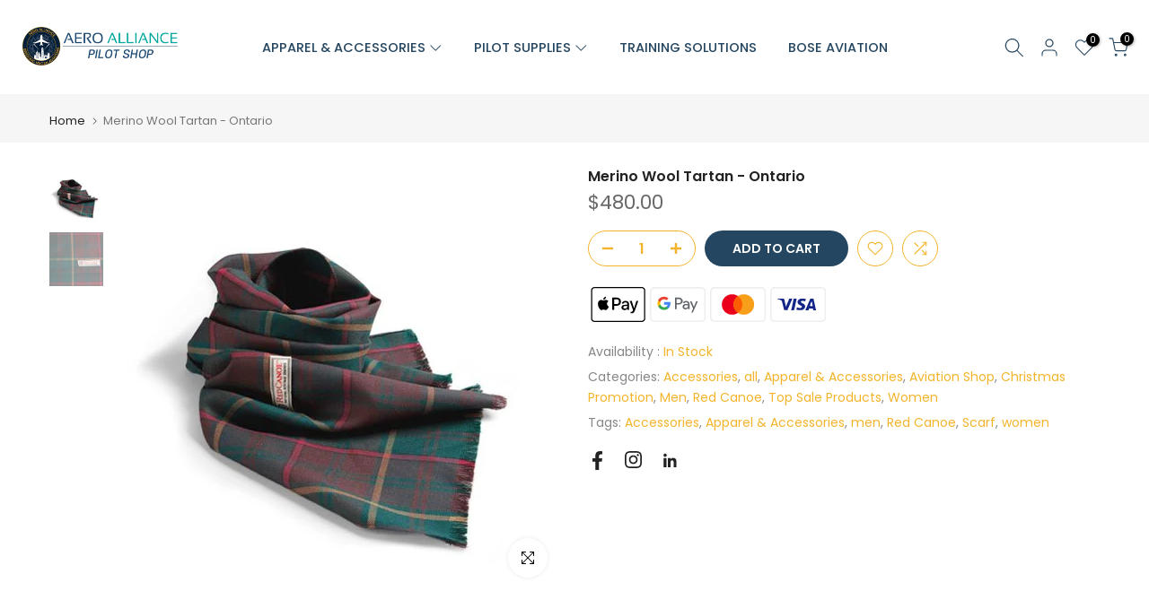

--- FILE ---
content_type: text/html; charset=utf-8
request_url: https://shop.aeroalliance.com.hk/?section_id=search-hidden
body_size: 1173
content:
<div id="shopify-section-search-hidden" class="shopify-section"><link rel="stylesheet" href="//shop.aeroalliance.com.hk/cdn/shop/t/7/assets/drawer.min.css?v=58533354722067265701662740272" media="all">
<link rel="stylesheet" href="//shop.aeroalliance.com.hk/cdn/shop/t/7/assets/search-hidden.css?v=124686623211083276541662740274" media="all">
<divv data-predictive-search data-sid="search-hidden" id="t4s-search-hidden" class="t4s-drawer t4s-drawer__right" aria-hidden="true">
   <div class="t4s-drawer__header">
      <span class="is--login" aria-hidden="false">Search Our Site</span>
      <button class="t4s-drawer__close" data-drawer-close aria-label="Close Search"><svg class="t4s-iconsvg-close" role="presentation" viewBox="0 0 16 14"><path d="M15 0L1 14m14 0L1 0" stroke="currentColor" fill="none" fill-rule="evenodd"></path></svg></button>
   </div>
   <form data-frm-search action="/search" method="get" class="t4s-mini-search__frm t4s-pr" role="search">
      <input type="hidden" name="type" value="product">
      <input type="hidden" name="options[unavailable_products]" value="last">
      <input type="hidden" name="options[prefix]" value="last"><div data-cat-search class="t4s-mini-search__cat">
            <select data-name="product_type">
              <option value="*">All Categories</option><option value="Apparel & Accessories">Apparel & Accessories</option><option value="Bags">Bags</option><option value="Courseware & Books">Courseware & Books</option><option value="Education">Education</option><option value="Flight Simulation Hardware">Flight Simulation Hardware</option><option value="Headsets">Headsets</option><option value="Key Chain">Key Chain</option><option value="Luggage Tag">Luggage Tag</option><option value="Pins">Pins</option><option value="STEM Education">STEM Education</option><option value="watch">watch</option></select>
        </div><div class="t4s-mini-search__btns t4s-pr t4s-oh">
         <input data-input-search class="t4s-mini-search__input" autocomplete="off" type="text" name="q" placeholder="Search">
         <button data-submit-search class="t4s-mini-search__submit t4s-btn-loading__svg" type="submit">
            <svg class="t4s-btn-op0" viewBox="0 0 18 19" width="16"><path fill-rule="evenodd" clip-rule="evenodd" d="M11.03 11.68A5.784 5.784 0 112.85 3.5a5.784 5.784 0 018.18 8.18zm.26 1.12a6.78 6.78 0 11.72-.7l5.4 5.4a.5.5 0 11-.71.7l-5.41-5.4z" fill="currentColor"></path></svg>
            <div class="t4s-loading__spinner t4s-dn">
               <svg width="16" height="16" aria-hidden="true" focusable="false" role="presentation" class="t4s-svg__spinner" viewBox="0 0 66 66" xmlns="http://www.w3.org/2000/svg"><circle class="t4s-path" fill="none" stroke-width="6" cx="33" cy="33" r="30"></circle></svg>
            </div>
         </button>
      </div></form><div data-title-search class="t4s-mini-search__title">Need some inspiration?</div><div class="t4s-drawer__content">
      <div class="t4s-drawer__main">
         <div data-t4s-scroll-me class="t4s-drawer__scroll t4s-current-scrollbar">

            <div data-skeleton-search class="t4s-skeleton_wrap t4s-dn"><div class="t4s-row t4s-space-item-inner">
                  <div class="t4s-col-auto t4s-col-item t4s-widget_img_pr"><div class="t4s-skeleton_img"></div></div>
                  <div class="t4s-col t4s-col-item t4s-widget_if_pr"><div class="t4s-skeleton_txt1"></div><div class="t4s-skeleton_txt2"></div></div>
               </div><div class="t4s-row t4s-space-item-inner">
                  <div class="t4s-col-auto t4s-col-item t4s-widget_img_pr"><div class="t4s-skeleton_img"></div></div>
                  <div class="t4s-col t4s-col-item t4s-widget_if_pr"><div class="t4s-skeleton_txt1"></div><div class="t4s-skeleton_txt2"></div></div>
               </div><div class="t4s-row t4s-space-item-inner">
                  <div class="t4s-col-auto t4s-col-item t4s-widget_img_pr"><div class="t4s-skeleton_img"></div></div>
                  <div class="t4s-col t4s-col-item t4s-widget_if_pr"><div class="t4s-skeleton_txt1"></div><div class="t4s-skeleton_txt2"></div></div>
               </div><div class="t4s-row t4s-space-item-inner">
                  <div class="t4s-col-auto t4s-col-item t4s-widget_img_pr"><div class="t4s-skeleton_img"></div></div>
                  <div class="t4s-col t4s-col-item t4s-widget_if_pr"><div class="t4s-skeleton_txt1"></div><div class="t4s-skeleton_txt2"></div></div>
               </div></div>
            <div data-results-search class="t4s-mini-search__content t4s_ratioadapt"><div class="t4s-row t4s-space-item-inner t4s-widget__pr">
	<div class="t4s-col-item t4s-col t4s-widget_img_pr"><a class="t4s-d-block t4s-pr t4s-oh t4s_ratio t4s-bg-11" href="/products/women-s-boeing-t-shirt" style="background: url(//shop.aeroalliance.com.hk/cdn/shop/products/womenboeing.jpg?v=1620703004&width=1);--aspect-ratioapt: 1.0">
				<img class="lazyloadt4s" data-src="//shop.aeroalliance.com.hk/cdn/shop/products/womenboeing.jpg?v=1620703004&width=1" data-widths="[100,200,400,600,700,800,900,1000,1200,1400,1600]" data-optimumx="2" data-sizes="auto" src="[data-uri]" width="782" height="782" alt="Boeing T-Shirt - Women">
			</a></div>
	<div class="t4s-col-item t4s-col t4s-widget_if_pr">
		<a href="/products/women-s-boeing-t-shirt" class="t4s-d-block t4s-widget__pr-title">Boeing T-Shirt - Women</a><div class="t4s-widget__pr-price"data-pr-price data-product-price>$250.00
</div></div>
</div>
 <div class="t4s-row t4s-space-item-inner t4s-widget__pr">
	<div class="t4s-col-item t4s-col t4s-widget_img_pr"><a class="t4s-d-block t4s-pr t4s-oh t4s_ratio t4s-bg-11" href="/products/women-s-nasa-flight-jacket" style="background: url(//shop.aeroalliance.com.hk/cdn/shop/products/Womens-NASA-flight-jacket.jpg?v=1611743166&width=1);--aspect-ratioapt: 1.0">
				<img class="lazyloadt4s" data-src="//shop.aeroalliance.com.hk/cdn/shop/products/Womens-NASA-flight-jacket.jpg?v=1611743166&width=1" data-widths="[100,200,400,600,700,800,900,1000,1200,1400,1600]" data-optimumx="2" data-sizes="auto" src="[data-uri]" width="782" height="782" alt="NASA Flight Jacket - Women">
			</a></div>
	<div class="t4s-col-item t4s-col t4s-widget_if_pr">
		<a href="/products/women-s-nasa-flight-jacket" class="t4s-d-block t4s-widget__pr-title">NASA Flight Jacket - Women</a><div class="t4s-widget__pr-price"data-pr-price data-product-price>$720.00
</div></div>
</div>
 <div class="t4s-row t4s-space-item-inner t4s-widget__pr">
	<div class="t4s-col-item t4s-col t4s-widget_img_pr"><a class="t4s-d-block t4s-pr t4s-oh t4s_ratio t4s-bg-11" href="/products/women-s-boeing-flight-jacket-1" style="background: url(//shop.aeroalliance.com.hk/cdn/shop/products/Womens-BOEING-flight-jacket_cc755c18-c683-4510-94fd-d893bfc601a6.jpg?v=1639388466&width=1);--aspect-ratioapt: 1.0">
				<img class="lazyloadt4s" data-src="//shop.aeroalliance.com.hk/cdn/shop/products/Womens-BOEING-flight-jacket_cc755c18-c683-4510-94fd-d893bfc601a6.jpg?v=1639388466&width=1" data-widths="[100,200,400,600,700,800,900,1000,1200,1400,1600]" data-optimumx="2" data-sizes="auto" src="[data-uri]" width="900" height="900" alt="Boeing Flight Jacket - Women">
			</a></div>
	<div class="t4s-col-item t4s-col t4s-widget_if_pr">
		<a href="/products/women-s-boeing-flight-jacket-1" class="t4s-d-block t4s-widget__pr-title">Boeing Flight Jacket - Women</a><div class="t4s-widget__pr-price"data-pr-price data-product-price>$780.00
</div></div>
</div>
 <div class="t4s-row t4s-space-item-inner t4s-widget__pr">
	<div class="t4s-col-item t4s-col t4s-widget_img_pr"><a class="t4s-d-block t4s-pr t4s-oh t4s_ratio t4s-bg-11" href="/products/b17-cap" style="background: url(//shop.aeroalliance.com.hk/cdn/shop/products/B17-cap_front.jpg?v=1636336171&width=1);--aspect-ratioapt: 1.0">
				<img class="lazyloadt4s" data-src="//shop.aeroalliance.com.hk/cdn/shop/products/B17-cap_front.jpg?v=1636336171&width=1" data-widths="[100,200,400,600,700,800,900,1000,1200,1400,1600]" data-optimumx="2" data-sizes="auto" src="[data-uri]" width="900" height="900" alt="Boeing B17 Cap - Adult">
			</a></div>
	<div class="t4s-col-item t4s-col t4s-widget_if_pr">
		<a href="/products/b17-cap" class="t4s-d-block t4s-widget__pr-title">Boeing B17 Cap - Adult</a><div class="t4s-widget__pr-price"data-pr-price data-product-price>$210.00
</div></div>
</div>
 <div class="t4s-row t4s-space-item-inner t4s-widget__pr">
	<div class="t4s-col-item t4s-col t4s-widget_img_pr"><a class="t4s-d-block t4s-pr t4s-oh t4s_ratio t4s-bg-11" href="/products/boeing-3d-cap" style="background: url(//shop.aeroalliance.com.hk/cdn/shop/products/Boeing_cap_NY.jpg?v=1611734066&width=1);--aspect-ratioapt: 1.0">
				<img class="lazyloadt4s" data-src="//shop.aeroalliance.com.hk/cdn/shop/products/Boeing_cap_NY.jpg?v=1611734066&width=1" data-widths="[100,200,400,600,700,800,900,1000,1200,1400,1600]" data-optimumx="2" data-sizes="auto" src="[data-uri]" width="782" height="782" alt="Boeing 3D Cap - Adult">
			</a></div>
	<div class="t4s-col-item t4s-col t4s-widget_if_pr">
		<a href="/products/boeing-3d-cap" class="t4s-d-block t4s-widget__pr-title">Boeing 3D Cap - Adult</a><div class="t4s-widget__pr-price"data-pr-price data-product-price>$210.00
</div></div>
</div>
 </div>
         </div>
      </div><div data-viewAll-search class="t4s-drawer__bottom">
               <a href="/collections/women" class="t4s-mini-search__viewAll t4s-d-block">View All <svg width="16" xmlns="http://www.w3.org/2000/svg" viewBox="0 0 32 32"><path d="M 18.71875 6.78125 L 17.28125 8.21875 L 24.0625 15 L 4 15 L 4 17 L 24.0625 17 L 17.28125 23.78125 L 18.71875 25.21875 L 27.21875 16.71875 L 27.90625 16 L 27.21875 15.28125 Z"/></svg></a>
            </div></div>
</div></div>